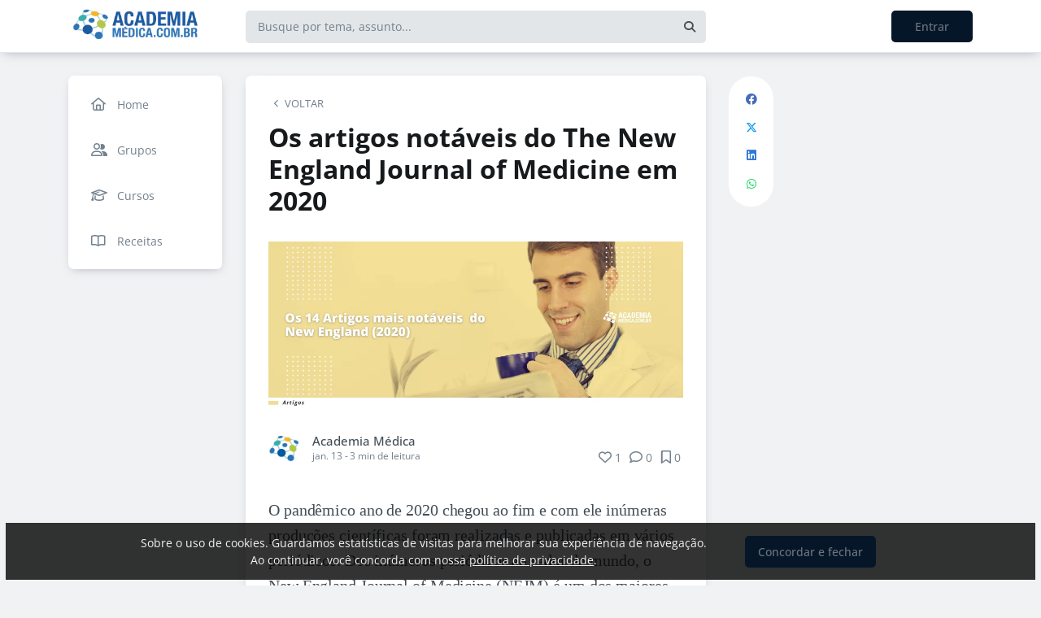

--- FILE ---
content_type: text/html; charset=UTF-8
request_url: https://academiamedica.com.br/blog/os-artigos-notaveis-do-the-new-england-journal-of-medicine-em
body_size: 14362
content:
<!DOCTYPE html><html class="light" lang="pt"><head><meta charSet="utf-8"/><meta name="viewport" content="width=device-width, initial-scale=1, user-scalable=0"/><meta name="mobile-web-app-capable" content="yes"/><meta name="fragment" content="!"/><title>Os artigos notáveis do The New England Journal of Medicine em 2020 - Academia Médica</title><meta itemProp="image" content="https://58b04f5940c1474e557e363a.redesign.static-01.com/f/images/c8a9caa87bb318ae1224b90e74a2c8b87979f47b.png"/><meta name="description" content="O pandêmico ano de 2020 chegou ao fim e com ele inúmeras produções científicas foram realizadas e publicadas em vários periódicos. Dos inúmeros periódicos ao redor do mundo, o New"/><link rel="canonical" href="https://academiamedica.com.br/blog/os-artigos-notaveis-do-the-new-england-journal-of-medicine-em"/><link rel="shortcut icon" type="image/png" href="//58b04f5940c1474e557e363a.redesign.static-01.com/images/565646d21306f96ed2e33d2a8765030ee35267c3.png"/><style>html body, html.light body, html.dark body {
        --header_color: #ffffff !important;
        --header_color_font: #a0a0a0 !important;
        --primary_color: #061629 !important;
        --secondary_color: #6b7580 !important;
          }</style><meta name="next-head-count" content="10"/><base href="/"/><link rel="preconnect" href="https://fonts.gstatic.com/" crossorigin="anonymous"/><link rel="preload" href="/_next/static/css/2a540dff8a4f0042.css" as="style"/><link rel="stylesheet" href="/_next/static/css/2a540dff8a4f0042.css" data-n-g=""/><link rel="preload" href="/_next/static/css/f5061228357fab1b.css" as="style"/><link rel="stylesheet" href="/_next/static/css/f5061228357fab1b.css" data-n-p=""/><noscript data-n-css=""></noscript><script defer="" nomodule="" src="/_next/static/chunks/polyfills-c67a75d1b6f99dc8.js"></script><script src="/_next/static/chunks/webpack-ee7e63bc15b31913.js" defer=""></script><script src="/_next/static/chunks/framework-3b5a00d5d7e8d93b.js" defer=""></script><script src="/_next/static/chunks/main-f0a949ae979d2bdf.js" defer=""></script><script src="/_next/static/chunks/pages/_app-776e9ac6fd859723.js" defer=""></script><script src="/_next/static/chunks/793-7baeab1c60890651.js" defer=""></script><script src="/_next/static/chunks/pages/%5B%5B...slug%5D%5D-4e9eea0bbabb0151.js" defer=""></script><script src="/_next/static/lLNyDBfvnG1XWBJ-kc1_8/_buildManifest.js" defer=""></script><script src="/_next/static/lLNyDBfvnG1XWBJ-kc1_8/_ssgManifest.js" defer=""></script></head><body class="scrollbar"><div id="__next"><div id="default-layout"><header class="box-shadow header_layout_header-component__b0_r8" id="main-header"><div class="header_layout_wrapper-main-header__5BJiT container"><div class="header_layout_wrapper-brand-logo__IuX7H header_layout_desktop__0aXFy"><a class="header_layout_brand-logo__SEc7w left" href="/"><img src="https://58b04f5940c1474e557e363a.redesign.static-01.com/m/images/d360b4bae6fd8f4d5fa6ac571cd4d8b63553d7a9.png" alt="Academia Médica" class="img-fluid" width="165" height="45"/></a></div><div class="header_layout_wrapper-brand-logo__IuX7H header_layout_mobile__MSJOw"><a class="header_layout_brand-logo__SEc7w left" href="/"><img src="https://58b04f5940c1474e557e363a.redesign.static-01.com/m/images/78493f8e8498c6f5973f05ad9fe99972930f0bad.png" alt="Academia Médica" class="img-fluid" width="165" height="45"/></a></div><div class="header_layout_wrapper-search__WpYxZ"><div class="input-sq_component_wrapper-all-inside-input__P9g4E"><div class="no-padding wrapper-input input-sq_component_wrapper-input-squid__JqonN"><input class="col input input-sq_component_borderless__qOloN" style="background-color:transparent" id="search-text" type="text" name="search-text" placeholder="Busque por tema, assunto..." autoComplete="off" value=""/></div></div><div class="header_layout_icon__9LO17"><span><i class="header_layout_svg-inline-fa__ygwXp fa-search fa-solid"></i></span></div><div class="header_layout_search-itens__JnLkQ "><div class="container header_layout_container__5rgYJ"><div class="box header_layout_box___RRU2"><h6>Você procura por</h6><ul><li><i class="header_layout_svg-inline-fa__ygwXp fa-edit fa-solid"></i><span><strong> </strong>em<!-- --> <!-- -->Publicações</span><i class="header_layout_svg-inline-fa__ygwXp fa-chevron-right fa-regular"></i></li><li><i class="header_layout_svg-inline-fa__ygwXp fa-user fa-solid"></i><span><strong> </strong>em<!-- --> <!-- -->Grupos</span><i class="header_layout_svg-inline-fa__ygwXp fa-chevron-right fa-regular"></i></li><li><i class="header_layout_svg-inline-fa__ygwXp fa-user-friends fa-solid"></i><span><strong> </strong>em<!-- --> <!-- -->Usuários</span><i class="header_layout_svg-inline-fa__ygwXp fa-chevron-right fa-regular"></i></li></ul></div></div></div></div><div class="header_layout_wrapper-profile__Onz4M text-right"><div class="loader  " role="status" style="border-color:var(--primary_color)"><span class="visually-hidden">loading</span></div></div></div></header><div class="wrapper-center container size-4 "><aside class="menu-desktop scrollbar close-menu box size-4"><nav><ul><li><a href="/"><i class="fa-regular fa-home"></i><span> <!-- -->Home</span></a></li><li><a href="/groups/list"><i class="fa-regular fa-user-friends"></i><span> <!-- -->Grupos</span></a></li><li><a href="/courses"><i class="fa-regular fa-graduation-cap"></i><span> <!-- -->Cursos</span></a></li><li><a href="/groups/recipes"><i class="fa-regular fa-book-open"></i><span> <!-- -->Receitas</span></a></li></ul></nav></aside><main class="closed-menu"><nav class="navigation-mobile "><ul class="container"><li><a href="/"><i class="fa-regular fa-home"></i>Home<i class="arrow fa-chevron-right fa-solid"></i></a></li><li><a href="/groups/list"><i class="fa-regular fa-user-friends"></i>Grupos<i class="arrow fa-chevron-right fa-solid"></i></a></li><li><a href="/courses"><i class="fa-regular fa-graduation-cap"></i>Cursos<i class="arrow fa-chevron-right fa-solid"></i></a></li><li><a href="/groups/recipes"><i class="fa-regular fa-book-open"></i>Receitas<i class="arrow fa-chevron-right fa-solid"></i></a></li></ul></nav><input type="hidden" id="project-id" name="project-id" value="58b04f5940c1474e557e363a"/><div itemscope="" itemType="https://schema.org/NewsArticle" class="article_component_article-read__fyTsZ  container-app"><meta itemscope="" itemProp="mainEntityOfPage" itemType="https://schema.org/WebPage" itemID="58b04f5940c1474e557e363a"/><meta itemType="https://schema.org/Organization" content="{{ project?.title }}" itemscope="" itemProp="publisher"/><meta name="author" content="Academia Médica"/><div><article class="article_component_article-component__5O8Cl"><div class="article_component_section__ELvOe box "><header class="article_component_article-header__iNiHw"><div class="article_component_report__ZUhOB"><span><i class="fa-solid fa-chevron-left fa-xs"></i><span>VOLTAR</span></span></div><h1 class="article_component_article-title__FOctI" itemProp="headline" id="titlePoint">Os artigos notáveis do The New England Journal of Medicine em 2020</h1><div class="article_component_image-cover__WnfJB"><figure><img itemProp="image" itemscope="" itemType="https://schema.org/ImageObject" src="https://58b04f5940c1474e557e363a.redesign.static-01.com/l/images/b7ecc7d0a60b23466423cb45d11da65eaf8807fe.png" alt="Os artigos notáveis do The New England Journal of Medicine em 2020"/></figure></div><div class="article_component_author-flex__BjCHT"><div class="article_component_author__1jVvm" id="author-tag" data-author="593f4e8f11eebc073efd4a19"><a class="article_component_author-image__CJ8vE" href="/@academiamedica"><figure><img class="img-fluid rounded" alt="Academia Médica" src="https://users.redesign.static-01.com/593f4e8f11eebc073efd4a19/s/images/05316f933ca189a726766a0c98d0113c620ff731.png"/></figure></a><span class="article_component_author-text__2VsRu"><a itemProp="author" class="author-name" href="/@academiamedica">Academia Médica</a><span class="article_component_info__AIAf7 text-capitalize">jan. 13<!-- --> <!-- --> - <span class="d-inline-block text-lowercase">3<!-- --> min<!-- --> <!-- -->de leitura</span></span></span><div class="article_component_left-10__P3ZpE"></div></div><div id="article-interactions" class="article-interactions_component_article-interactions__e2j4P"><span class="
                      
                      article-interactions_component_tooltip-interactions__GoK8E
                      "><i class="icon-tip fa-heart fa-regular" data-tooltip-html="" data-tooltip-id="like-article-interactions" style="font-size:16px" data-tooltip-variant="light"></i>0</span><span class="article-interactions_component_tooltip-interactions__GoK8E"><i class="icon-tip fa-comment fa-regular" data-tooltip-html="" data-tooltip-id="comment-article-interactions" style="font-size:16px" data-tooltip-variant="light"></i>0</span><span class="
                      
                      article-interactions_component_tooltip-interactions__GoK8E"><i class="icon-tip fa-bookmark fa-regular" data-tooltip-html="" data-tooltip-id="bookmark-article-interactions" style="font-size:16px" data-tooltip-variant="light"></i>0</span></div></div></header><div itemProp="articleBody" class="article_component_content__yKbH6 article"><p>O pandêmico ano de 2020 chegou ao fim e com ele inúmeras produções científicas foram realizadas e publicadas em vários periódicos. Dos inúmeros periódicos ao redor do mundo, o New England Journal of Medicine (NEJM) é um dos maiores do mundo e nele é publicado a maioria das pesquisas de grande impacto da área médica. Ciente de seu impacto e influência, o periódico selecionou os 14 artigos notáveis de 2020 segundo eles mesmos.</p><p>Três trials impressionaram por seu potencial de mudança na prática clínica. O primeiro, publicado online no final de janeiro, relatava a dinâmica da transmissão em Wuhan e demonstrava, mesmo nos primeiros momentos, a transmissão de pessoa para pessoa. Outro, o estudo RECOVERY, relatou sobre dexametasona em pacientes hospitalizados com Covid-19. Em RECOVERY, aprendemos que há um benefício claro no tratamento com dexametasona e que pode diminuir a taxa de mortalidade nessa população muito doente. O último, publicado em dezembro, relata uma vacina de mRNA que parece nos dar uma saída do que foi um desastre global.</p><p>Outros artigos do NEJM também surgiram como mudança na prática clínica. A coleção inclui estudos de câncer de mama e câncer de próstata, insuficiência cardíaca e fibrilação atrial. Todos os estudos da coleção impactaram a prática da medicina.</p><h3>Confira a lista dos artigos:</h3><ul><li><a target="_blank" href="https://www.nejm.org/doi/full/10.1056/NEJMoa1914609">Tucatinib, Trastuzumab, and Capecitabine for HER2-Positive Metastatic Breast Cancer</a></li><li><a target="_blank" href="https://www.nejm.org/doi/full/10.1056/NEJMoa1901814">Treatment of Highly Drug-Resistant Pulmonary Tuberculosis</a></li><li><a target="_blank" href="https://www.nejm.org/doi/full/10.1056/NEJMoa1903297">Conservative Oxygen Therapy during Mechanical Ventilation in the ICU</a></li><li><a target="_blank" href="https://www.nejm.org/doi/full/10.1056/NEJMoa2001316">Early Transmission Dynamics in Wuhan, China, of Novel Coronavirus–Infected Pneumonia</a></li><li><a target="_blank" href="https://www.nejm.org/doi/full/10.1056/NEJMoa1915922">Initial Invasive or Conservative Strategy for Stable Coronary Disease</a></li><li><a target="_blank" href="https://www.nejm.org/doi/full/10.1056/NEJMoa1912387">Two Phase 3 Trials of Inclisiran in Patients with Elevated LDL Cholesterol</a></li><li><a target="_blank" href="https://www.nejm.org/doi/full/10.1056/NEJMoa2004325">Oral Relugolix for Androgen-Deprivation Therapy in Advanced Prostate Cancer</a></li><li><a target="_blank" href="https://www.nejm.org/doi/full/10.1056/NEJMoa1913147">Phase 3 Trial of RNAi Therapeutic Givosiran for Acute Intermittent Porphyria</a></li><li><a target="_blank" href="https://www.nejm.org/doi/full/10.1056/NEJMoa2021436">Dexamethasone in Hospitalized Patients with Covid-19 — Preliminary Report</a></li><li><a target="_blank" href="https://www.nejm.org/doi/full/10.1056/NEJMoa2005653">Efficacy of Selpercatinib in RET Fusion–Positive Non–Small-Cell Lung Cancer</a></li><li><a target="_blank" href="https://www.nejm.org/doi/full/10.1056/NEJMoa2019422">Early Rhythm-Control Therapy in Patients with Atrial Fibrillation</a></li><li><a target="_blank" href="https://www.nejm.org/doi/full/10.1056/NEJMoa2022190">Cardiovascular and Renal Outcomes with Empagliflozin in Heart Failure</a></li><li><a target="_blank" href="https://www.nejm.org/doi/10.1056/NEJMoa2034577">Safety and Efficacy of the BNT162b2 mRNA Covid-19 Vaccine</a></li><li><a target="_blank" href="https://www.nejm.org/doi/full/10.1056/NEJMoa2035389">Efficacy and Safety of the mRNA-1273 SARS-CoV-2 Vaccine</a></li></ul><p>Essa coleção é gratuita e pode ser acessada por todos. Clique <a target="_blank" href="https://www.nejm.org/nejm-special?emp=marcom&amp;utm_source=nejmlist&amp;utm_medium=email&amp;utm_campaign=na20&amp;cid=DM106330_Notable_Articles_Engaged&amp;bid=332282091">neste link</a> e baixe sua cópia.</p><p> </p><hr /><p><strong>Quer escrever?</strong></p><p><strong>Publique seu artigo na Academia Médica e faça parte de uma comunidade crescente de mais de 210 mil médicos, acadêmicos, pesquisadores e profissionais da saúde. Clique no botão "<a href="https://academiamedica.com.br/write.app#!/post?user=593f4e8f11eebc073efd4a19">NOVO POST</a>" no alto da página!</strong></p><hr /><p> </p><p>Texto elaborado por <a href="https://academiamedica.com.br/@arthurcastro">Diego Arthur Castro Cabral</a>.</p></div><ul class="tag-list_tags-list__thnqD"><li class=""><a rel="noopener" href="/medicina/t">#medicina</a></li><li class=""><a rel="noopener" href="/artigo/t">#artigo</a></li><li class=""><a rel="noopener" href="/nejm/t">#nejm</a></li><li class=""><a rel="noopener" href="/pandemia/t">#pandemia</a></li><li class=""><a rel="noopener" href="/2020/t">#2020</a></li></ul><hr/><div class="article-author-block_component_author-profile__uBQJl"><a class="article-author-block_component_author-image__eWL8l"><figure><img class="img-fluid rounded" alt="Academia Médica" src="https://users.redesign.static-01.com/593f4e8f11eebc073efd4a19/s/images/05316f933ca189a726766a0c98d0113c620ff731.png"/></figure></a><div class="article-author-block_component_author-text__foqve"><div class="article-author-block_component_author-name-container__sOQKm"><a itemProp="author" class="author-name" href="/@academiamedica">Academia Médica</a></div><p class="article-author-block_component_info__d2jFy">Redação, Academia Medica</p></div></div><span id="read-tag"></span><div class="article_component_report__ZUhOB"><span class="cursor-pointer"><i class="fa-triangle-exclamation fa-regular"></i>Denunciar publicação</span></div></div><div class="article_component_content__yKbH6 article"></div></article><div class="box"><div class="article_component_interactions__e1jxv"><div class="grouped-user-avatar_component_images__ntZ5B" id="grouped-user-avatar"><ul class=" "></ul><span class="grouped-user-avatar_component_count-info__uld8L"></span></div><div id="article-interactions" class="article-interactions_component_article-interactions__e2j4P"><span class="
                      
                      article-interactions_component_tooltip-interactions__GoK8E
                      "><i class="icon-tip fa-heart fa-regular" data-tooltip-html="" data-tooltip-id="like-article-interactions" style="font-size:16px" data-tooltip-variant="light"></i>0</span><span class="article-interactions_component_tooltip-interactions__GoK8E"><i class="icon-tip fa-comment fa-regular" data-tooltip-html="" data-tooltip-id="comment-article-interactions" style="font-size:16px" data-tooltip-variant="light"></i>0</span><span class="
                      
                      article-interactions_component_tooltip-interactions__GoK8E"><i class="icon-tip fa-bookmark fa-regular" data-tooltip-html="" data-tooltip-id="bookmark-article-interactions" style="font-size:16px" data-tooltip-variant="light"></i>0</span></div></div></div><div class="article_component_article-2-you__2DKf6 box"><p class="article_component_title-2-you__gNxzt">Indicados para você</p><hr/></div></div><aside><div class="menu-share_component_share__GNg4v"><div class="menu-share_component_share-list__Uhv_x"><ul><li title="facebook"><i class="facebook menu-share_component_svg-inline-fa__JiBk7 fa-facebook fa-brands"></i></li><li title="twitter"><i class="twitter menu-share_component_svg-inline-fa__JiBk7 fa-x-twitter fa-brands"></i></li><li title="linkedin"><i class="linkedin menu-share_component_svg-inline-fa__JiBk7 fa-linkedin fa-brands"></i></li><li title="whatsapp"><i class="whatsapp menu-share_component_svg-inline-fa__JiBk7 fa-whatsapp fa-brands"></i></li></ul></div></div></aside></div><div class="modal align-items-center  article-report_component_modal-report__eb1SG modal_component_modal-over__S4MsC modal-number-0" tabindex="0" id="random-id-0" style="display:none;background-color:#00000080;max-height:0"><div class="modal-dialog modal-lg  "><div class="modal-content scrollbar"><div class="modal-header "><h6 class="article-report_component_report-header__RG55A">Denunciar conteúdo impróprio</h6><button type="button" class="button-close modal_component_modal-exit__BOEMp"><i class="fa-times fa-regular"></i></button></div><div class="modal-body scrollbar"><div class="article-report_component_report-body__MtIbg"><h5>Por favor, preencha as informações a seguir para recebermos a sua notificação</h5><div class="input-sq_component_wrapper-all-inside-input__P9g4E"><div class="no-padding wrapper-input input-sq_component_wrapper-input-squid__JqonN"><input class="col input " id="report-name" type="text" name="report-name" placeholder="Nome" autoComplete="off" value=""/></div></div><div class="input-sq_component_wrapper-all-inside-input__P9g4E"><div class="no-padding wrapper-input input-sq_component_wrapper-input-squid__JqonN"><input class="col input " id="report-email" type="email" name="report-email" placeholder="E-mail" autoComplete="off" value=""/></div></div><h6>Por que este conteúdo é impróprio?</h6><div class="article-report_component_report-opt__Kv0TH"><div class="display-flex"><div class="selector "><div class="wrapper-selectors selector_component_wrapper-selectors__NE_6d  "><input id="report-article-opt0" name="report-article-opt0" type="radio" value=""/><label for="report-article-opt0" class="checkbox radio   "></label><label class="label " for="report-article-opt0" style="font-size:1rem">Conteúdo difamatório: o conteúdo é ofensivo</label></div><div class="selector_component_box-validation__CEw_B show"></div></div></div><div class="display-flex"><div class="selector "><div class="wrapper-selectors selector_component_wrapper-selectors__NE_6d  "><input id="report-article-opt1" name="report-article-opt1" type="radio" value=""/><label for="report-article-opt1" class="checkbox radio   "></label><label class="label " for="report-article-opt1" style="font-size:1rem">Plágio: este conteúdo infringe princípios de direito autoral</label></div><div class="selector_component_box-validation__CEw_B show"></div></div></div><div class="display-flex"><div class="selector "><div class="wrapper-selectors selector_component_wrapper-selectors__NE_6d  "><input id="report-article-opt2" name="report-article-opt2" type="radio" value=""/><label for="report-article-opt2" class="checkbox radio   "></label><label class="label " for="report-article-opt2" style="font-size:1rem">Comercial: este conteúdo é puramente comercial e não agrega em conhecimento aos nossos leitores</label></div><div class="selector_component_box-validation__CEw_B show"></div></div></div><div class="article-report_component_report-opt-other__7dpoV"><div class="display-flex"><div class="selector "><div class="wrapper-selectors selector_component_wrapper-selectors__NE_6d  "><input id="report-article-opt3" name="report-article-opt3" type="radio" value=""/><label for="report-article-opt3" class="checkbox radio   "></label><label class="label " for="report-article-opt3" style="font-size:1rem">Outros:</label></div><div class="selector_component_box-validation__CEw_B show"></div></div></div></div></div><div class="row"><div class="input-sq_component_wrapper-all-inside-input__P9g4E"><label for="report-obs" class="label ">Observações (opcional):</label><div class="no-padding wrapper-input input-sq_component_wrapper-input-squid__JqonN"><input class="col input " id="report-obs" type="text" name="report-obs" placeholder="Caso queira detalhar um pouco mais o que encontrou" autoComplete="off" value=""/></div></div></div></div></div><div class="modal-footer"><div class="article-report_component_report-footer__LV_ql "><button type="button" class="button button-transparent button-sm  " id="" style="background-color:transparent;border-color:transparent;color:var(--primary_color)">Fechar</button><div data-tooltip-id="article-report-send" data-tooltip-html=""><button type="button" class="button button-var(--primary_color) button-sm disabled  " id="" style="background-color:var(--primary_color);border-color:var(--primary_color);color:var(--secondary_color)" disabled="">Denunciar conteúdo</button></div></div></div></div></div></div><div class="modal align-items-center   modal_component_modal-over__S4MsC modal-number-0" tabindex="0" id="random-id-0" style="display:none;background-color:#00000080;max-height:0"><div class="modal-dialog modal-md  "><div class="modal-content scrollbar"><div class="modal-header "><h6 class="no-margin"><i class="mx-2 yellow fa-triangle-exclamation fa-regular"></i>Ops! Algo deu errado...</h6><button type="button" class="button-close modal_component_modal-exit__BOEMp"><i class="fa-times fa-regular"></i></button></div><div class="modal-body scrollbar"><div>Ocorreu um erro! Tente novamente mais tarde.</div></div><div class="modal-footer"><div></div></div></div></div></div><footer class="footer-center_component_footer-center__ALPJL"><div><h6 itemProp="name">Academia Médica</h6></div><ul></ul><p class="mb-3">Verifique a <a href='https://app.squidit.com.br/contract/policyprivate' target='_blank' rel='noopener'>Política de Privacidade</a></p></footer></main></div><nav class="menu-mobile_component_menu-mobile__sIZRJ"><ul class="menu-mobile_component_menu-fixed__IIXht
                    menu-mobile_component_user-cant-post__7dktm
                    
                    
      "><li title="Página inicial" class=""><a title="Página inicial" href="/"><i class="fa-home-lg-alt fa-regular"></i></a></li><li title="Buscar" class=""><a title="Buscar" href="/search"><i class="fa-search fa-regular"></i></a></li><li title="Menu" class=""><i class="fa-bars fa-regular"></i><div class="menu-mobile_component_loader__A9qkx"><div class="loader  " role="status" style="border-color:var(--primary_color)"><span class="visually-hidden">loading</span></div></div></li></ul></nav></div></div><script id="__NEXT_DATA__" type="application/json">{"props":{"pageProps":{"article":{"id":"5ff9c19749db392b9d560fd9","created":"2021-01-09T14:45:43.000Z","updated":"2021-01-13T23:05:00.505Z","statuses":{"approval_status":"approved","publish_status":"published","visibility_status":"public","has_pending_changes":false,"is_pinned":false,"is_paywall_disabled":false,"scheduled_date":"2021-01-13T23:00:00.898Z","rejection_reason":null,"created_on":"2026-02-01T20:20:18.007Z","updated_on":null},"author":{"id":"593f4e8f11eebc073efd4a19","name":"Academia Médica","slug":"academiamedica","bio":"Página da redação da Academia Médica para divulgar atualizações pertinentes aos médicos, acadêmicos de medicina e profissionais de saúde.","job":"Redação","company":"Academia Medica","image":"https://users.redesign.static-01.com/593f4e8f11eebc073efd4a19/s/images/05316f933ca189a726766a0c98d0113c620ff731.png","badges":[]},"metadata":{"location":"home","location_slug":"blog","content_type":"post","publish_date":"2021-01-13T23:05:00.505Z","likes_count":1,"comments_count":0,"bookmarks_count":0,"shares_count":0,"score":"2021-01-14T00:05:00.505Z","sharing_title":"Os artigos notáveis do The New England Journal of Medicine em 2020","sharing_description":null,"sharing_image":"https://58b04f5940c1474e557e363a.redesign.static-01.com/f/images/c8a9caa87bb318ae1224b90e74a2c8b87979f47b.png","author_user_id":"593f4e8f11eebc073efd4a19","moderator_user_id":"5a7894265c4afe7ffa373971","original_author_user_id":null,"project_id":"58b04f5940c1474e557e363a","course_id":null,"course_module_id":null,"group_id":null,"version":1,"pagetopic":null,"created_on":"2026-02-01T20:20:18.007Z","updated_on":null,"tags":[{"id":"5936cb14a0df0168491e5e36","title":"medicina","slug":"medicina","fixed":0,"app_id":"56e066bd9cbb047348354ea6","account_id":"58b04e55e9dd6944b5ee4daf","project_id":"58b04f5940c1474e557e363a"},{"id":"593f534711eebc073efd4c2a","title":"artigo","slug":"artigo","fixed":0,"app_id":"56e066bd9cbb047348354ea6","account_id":"58b04e55e9dd6944b5ee4daf","project_id":"58b04f5940c1474e557e363a"},{"id":"593f57a511eebc073efd54ad","title":"nejm","slug":"nejm","fixed":0,"app_id":"56e066bd9cbb047348354ea6","account_id":"58b04e55e9dd6944b5ee4daf","project_id":"58b04f5940c1474e557e363a"},{"id":"593f5bd511eebc073efd591b","title":"pandemia","slug":"pandemia","fixed":0,"app_id":"56e066bd9cbb047348354ea6","account_id":"58b04e55e9dd6944b5ee4daf","project_id":"58b04f5940c1474e557e363a"},{"id":"5f7b48d749aa0e57826d5ad7","title":"2020","slug":"2020","project_id":"58b04f5940c1474e557e363a"}]},"content":{"title":"Os artigos notáveis do The New England Journal of Medicine em 2020","slug":"os-artigos-notaveis-do-the-new-england-journal-of-medicine-em","cover_image_alt_text":null,"headline":"O pandêmico ano de 2020 chegou ao fim e com ele inúmeras produções científicas foram realizadas e publicadas em vários periódicos. Dos inúmeros periódicos ao redor do mundo, o New","preview_content":null,"main_content":"\u003cp\u003eO pandêmico ano de 2020 chegou ao fim e com ele inúmeras produções científicas foram realizadas e publicadas em vários periódicos. Dos inúmeros periódicos ao redor do mundo, o New England Journal of Medicine (NEJM) é um dos maiores do mundo e nele é publicado a maioria das pesquisas de grande impacto da área médica. Ciente de seu impacto e influência, o periódico selecionou os 14 artigos notáveis de 2020 segundo eles mesmos.\u003c/p\u003e\u003cp\u003eTrês trials impressionaram por seu potencial de mudança na prática clínica. O primeiro, publicado online no final de janeiro, relatava a dinâmica da transmissão em Wuhan e demonstrava, mesmo nos primeiros momentos, a transmissão de pessoa para pessoa. Outro, o estudo RECOVERY, relatou sobre dexametasona em pacientes hospitalizados com Covid-19. Em RECOVERY, aprendemos que há um benefício claro no tratamento com dexametasona e que pode diminuir a taxa de mortalidade nessa população muito doente. O último, publicado em dezembro, relata uma vacina de mRNA que parece nos dar uma saída do que foi um desastre global.\u003c/p\u003e\u003cp\u003eOutros artigos do NEJM também surgiram como mudança na prática clínica. A coleção inclui estudos de câncer de mama e câncer de próstata, insuficiência cardíaca e fibrilação atrial. Todos os estudos da coleção impactaram a prática da medicina.\u003c/p\u003e\u003ch3\u003eConfira a lista dos artigos:\u003c/h3\u003e\u003cul\u003e\u003cli\u003e\u003ca target=\"_blank\" href=\"https://www.nejm.org/doi/full/10.1056/NEJMoa1914609\"\u003eTucatinib, Trastuzumab, and Capecitabine for HER2-Positive Metastatic Breast Cancer\u003c/a\u003e\u003c/li\u003e\u003cli\u003e\u003ca target=\"_blank\" href=\"https://www.nejm.org/doi/full/10.1056/NEJMoa1901814\"\u003eTreatment of Highly Drug-Resistant Pulmonary Tuberculosis\u003c/a\u003e\u003c/li\u003e\u003cli\u003e\u003ca target=\"_blank\" href=\"https://www.nejm.org/doi/full/10.1056/NEJMoa1903297\"\u003eConservative Oxygen Therapy during Mechanical Ventilation in the ICU\u003c/a\u003e\u003c/li\u003e\u003cli\u003e\u003ca target=\"_blank\" href=\"https://www.nejm.org/doi/full/10.1056/NEJMoa2001316\"\u003eEarly Transmission Dynamics in Wuhan, China, of Novel Coronavirus–Infected Pneumonia\u003c/a\u003e\u003c/li\u003e\u003cli\u003e\u003ca target=\"_blank\" href=\"https://www.nejm.org/doi/full/10.1056/NEJMoa1915922\"\u003eInitial Invasive or Conservative Strategy for Stable Coronary Disease\u003c/a\u003e\u003c/li\u003e\u003cli\u003e\u003ca target=\"_blank\" href=\"https://www.nejm.org/doi/full/10.1056/NEJMoa1912387\"\u003eTwo Phase 3 Trials of Inclisiran in Patients with Elevated LDL Cholesterol\u003c/a\u003e\u003c/li\u003e\u003cli\u003e\u003ca target=\"_blank\" href=\"https://www.nejm.org/doi/full/10.1056/NEJMoa2004325\"\u003eOral Relugolix for Androgen-Deprivation Therapy in Advanced Prostate Cancer\u003c/a\u003e\u003c/li\u003e\u003cli\u003e\u003ca target=\"_blank\" href=\"https://www.nejm.org/doi/full/10.1056/NEJMoa1913147\"\u003ePhase 3 Trial of RNAi Therapeutic Givosiran for Acute Intermittent Porphyria\u003c/a\u003e\u003c/li\u003e\u003cli\u003e\u003ca target=\"_blank\" href=\"https://www.nejm.org/doi/full/10.1056/NEJMoa2021436\"\u003eDexamethasone in Hospitalized Patients with Covid-19 — Preliminary Report\u003c/a\u003e\u003c/li\u003e\u003cli\u003e\u003ca target=\"_blank\" href=\"https://www.nejm.org/doi/full/10.1056/NEJMoa2005653\"\u003eEfficacy of Selpercatinib in RET Fusion–Positive Non–Small-Cell Lung Cancer\u003c/a\u003e\u003c/li\u003e\u003cli\u003e\u003ca target=\"_blank\" href=\"https://www.nejm.org/doi/full/10.1056/NEJMoa2019422\"\u003eEarly Rhythm-Control Therapy in Patients with Atrial Fibrillation\u003c/a\u003e\u003c/li\u003e\u003cli\u003e\u003ca target=\"_blank\" href=\"https://www.nejm.org/doi/full/10.1056/NEJMoa2022190\"\u003eCardiovascular and Renal Outcomes with Empagliflozin in Heart Failure\u003c/a\u003e\u003c/li\u003e\u003cli\u003e\u003ca target=\"_blank\" href=\"https://www.nejm.org/doi/10.1056/NEJMoa2034577\"\u003eSafety and Efficacy of the BNT162b2 mRNA Covid-19 Vaccine\u003c/a\u003e\u003c/li\u003e\u003cli\u003e\u003ca target=\"_blank\" href=\"https://www.nejm.org/doi/full/10.1056/NEJMoa2035389\"\u003eEfficacy and Safety of the mRNA-1273 SARS-CoV-2 Vaccine\u003c/a\u003e\u003c/li\u003e\u003c/ul\u003e\u003cp\u003eEssa coleção é gratuita e pode ser acessada por todos. Clique \u003ca target=\"_blank\" href=\"https://www.nejm.org/nejm-special?emp=marcom\u0026amp;utm_source=nejmlist\u0026amp;utm_medium=email\u0026amp;utm_campaign=na20\u0026amp;cid=DM106330_Notable_Articles_Engaged\u0026amp;bid=332282091\"\u003eneste link\u003c/a\u003e e baixe sua cópia.\u003c/p\u003e\u003cp\u003e \u003c/p\u003e\u003chr /\u003e\u003cp\u003e\u003cstrong\u003eQuer escrever?\u003c/strong\u003e\u003c/p\u003e\u003cp\u003e\u003cstrong\u003ePublique seu artigo na Academia Médica e faça parte de uma comunidade crescente de mais de 210 mil médicos, acadêmicos, pesquisadores e profissionais da saúde. Clique no botão \"\u003ca href=\"https://academiamedica.com.br/write.app#!/post?user=593f4e8f11eebc073efd4a19\"\u003eNOVO POST\u003c/a\u003e\" no alto da página!\u003c/strong\u003e\u003c/p\u003e\u003chr /\u003e\u003cp\u003e \u003c/p\u003e\u003cp\u003eTexto elaborado por \u003ca href=\"https://academiamedica.com.br/@arthurcastro\"\u003eDiego Arthur Castro Cabral\u003c/a\u003e.\u003c/p\u003e","word_count":380,"list_items":[],"recipe":{"portions":"","total_time":"","description":"","image_one_one":null,"image_sixteen_nine":null,"stages":[],"ingredients":[],"created_on":"2026-02-01T20:20:18.007Z","updated_on":null},"external_link":null,"created_on":"2026-02-01T20:20:18.007Z","updated_on":null,"read_time":3,"cover_image":"https://58b04f5940c1474e557e363a.redesign.static-01.com/l/images/b7ecc7d0a60b23466423cb45d11da65eaf8807fe.png"},"content_draft":{"title":"Os artigos notáveis do The New England Journal of Medicine em 2020","slug":"os-artigos-notaveis-do-the-new-england-journal-of-medicine-em","cover_image_alt_text":null,"headline":null,"preview_content":null,"main_content":"\u003cp\u003eO pandêmico ano de 2020 chegou ao fim e com ele inúmeras produções científicas foram realizadas e publicadas em vários periódicos. Dos inúmeros periódicos ao redor do mundo, o New England Journal of Medicine (NEJM) é um dos maiores do mundo e nele é publicado a maioria das pesquisas de grande impacto da área médica. Ciente de seu impacto e influência, o periódico selecionou os 14 artigos notáveis de 2020 segundo eles mesmos.\u003c/p\u003e\u003cp\u003eTrês trials impressionaram por seu potencial de mudança na prática clínica. O primeiro, publicado online no final de janeiro, relatava a dinâmica da transmissão em Wuhan e demonstrava, mesmo nos primeiros momentos, a transmissão de pessoa para pessoa. Outro, o estudo RECOVERY, relatou sobre dexametasona em pacientes hospitalizados com Covid-19. Em RECOVERY, aprendemos que há um benefício claro no tratamento com dexametasona e que pode diminuir a taxa de mortalidade nessa população muito doente. O último, publicado em dezembro, relata uma vacina de mRNA que parece nos dar uma saída do que foi um desastre global.\u003c/p\u003e\u003cp\u003eOutros artigos do NEJM também surgiram como mudança na prática clínica. A coleção inclui estudos de câncer de mama e câncer de próstata, insuficiência cardíaca e fibrilação atrial. Todos os estudos da coleção impactaram a prática da medicina.\u003c/p\u003e\u003ch3\u003eConfira a lista dos artigos:\u003c/h3\u003e\u003cul\u003e\u003cli\u003e\u003ca target=\"_blank\" href=\"https://www.nejm.org/doi/full/10.1056/NEJMoa1914609\"\u003eTucatinib, Trastuzumab, and Capecitabine for HER2-Positive Metastatic Breast Cancer\u003c/a\u003e\u003c/li\u003e\u003cli\u003e\u003ca target=\"_blank\" href=\"https://www.nejm.org/doi/full/10.1056/NEJMoa1901814\"\u003eTreatment of Highly Drug-Resistant Pulmonary Tuberculosis\u003c/a\u003e\u003c/li\u003e\u003cli\u003e\u003ca target=\"_blank\" href=\"https://www.nejm.org/doi/full/10.1056/NEJMoa1903297\"\u003eConservative Oxygen Therapy during Mechanical Ventilation in the ICU\u003c/a\u003e\u003c/li\u003e\u003cli\u003e\u003ca target=\"_blank\" href=\"https://www.nejm.org/doi/full/10.1056/NEJMoa2001316\"\u003eEarly Transmission Dynamics in Wuhan, China, of Novel Coronavirus–Infected Pneumonia\u003c/a\u003e\u003c/li\u003e\u003cli\u003e\u003ca target=\"_blank\" href=\"https://www.nejm.org/doi/full/10.1056/NEJMoa1915922\"\u003eInitial Invasive or Conservative Strategy for Stable Coronary Disease\u003c/a\u003e\u003c/li\u003e\u003cli\u003e\u003ca target=\"_blank\" href=\"https://www.nejm.org/doi/full/10.1056/NEJMoa1912387\"\u003eTwo Phase 3 Trials of Inclisiran in Patients with Elevated LDL Cholesterol\u003c/a\u003e\u003c/li\u003e\u003cli\u003e\u003ca target=\"_blank\" href=\"https://www.nejm.org/doi/full/10.1056/NEJMoa2004325\"\u003eOral Relugolix for Androgen-Deprivation Therapy in Advanced Prostate Cancer\u003c/a\u003e\u003c/li\u003e\u003cli\u003e\u003ca target=\"_blank\" href=\"https://www.nejm.org/doi/full/10.1056/NEJMoa1913147\"\u003ePhase 3 Trial of RNAi Therapeutic Givosiran for Acute Intermittent Porphyria\u003c/a\u003e\u003c/li\u003e\u003cli\u003e\u003ca target=\"_blank\" href=\"https://www.nejm.org/doi/full/10.1056/NEJMoa2021436\"\u003eDexamethasone in Hospitalized Patients with Covid-19 — Preliminary Report\u003c/a\u003e\u003c/li\u003e\u003cli\u003e\u003ca target=\"_blank\" href=\"https://www.nejm.org/doi/full/10.1056/NEJMoa2005653\"\u003eEfficacy of Selpercatinib in RET Fusion–Positive Non–Small-Cell Lung Cancer\u003c/a\u003e\u003c/li\u003e\u003cli\u003e\u003ca target=\"_blank\" href=\"https://www.nejm.org/doi/full/10.1056/NEJMoa2019422\"\u003eEarly Rhythm-Control Therapy in Patients with Atrial Fibrillation\u003c/a\u003e\u003c/li\u003e\u003cli\u003e\u003ca target=\"_blank\" href=\"https://www.nejm.org/doi/full/10.1056/NEJMoa2022190\"\u003eCardiovascular and Renal Outcomes with Empagliflozin in Heart Failure\u003c/a\u003e\u003c/li\u003e\u003cli\u003e\u003ca target=\"_blank\" href=\"https://www.nejm.org/doi/10.1056/NEJMoa2034577\"\u003eSafety and Efficacy of the BNT162b2 mRNA Covid-19 Vaccine\u003c/a\u003e\u003c/li\u003e\u003cli\u003e\u003ca target=\"_blank\" href=\"https://www.nejm.org/doi/full/10.1056/NEJMoa2035389\"\u003eEfficacy and Safety of the mRNA-1273 SARS-CoV-2 Vaccine\u003c/a\u003e\u003c/li\u003e\u003c/ul\u003e\u003cp\u003eEssa coleção é gratuita e pode ser acessada por todos. Clique \u003ca target=\"_blank\" href=\"https://www.nejm.org/nejm-special?emp=marcom\u0026amp;utm_source=nejmlist\u0026amp;utm_medium=email\u0026amp;utm_campaign=na20\u0026amp;cid=DM106330_Notable_Articles_Engaged\u0026amp;bid=332282091\"\u003eneste link\u003c/a\u003e e baixe sua cópia.\u003c/p\u003e\u003cp\u003e \u003c/p\u003e\u003chr /\u003e\u003cp\u003e\u003cstrong\u003eQuer escrever?\u003c/strong\u003e\u003c/p\u003e\u003cp\u003e\u003cstrong\u003ePublique seu artigo na Academia Médica e faça parte de uma comunidade crescente de mais de 210 mil médicos, acadêmicos, pesquisadores e profissionais da saúde. Clique no botão \"\u003ca href=\"https://academiamedica.com.br/write.app#!/post?user=593f4e8f11eebc073efd4a19\"\u003eNOVO POST\u003c/a\u003e\" no alto da página!\u003c/strong\u003e\u003c/p\u003e\u003chr /\u003e\u003cp\u003e \u003c/p\u003e\u003cp\u003eTexto elaborado por \u003ca href=\"https://academiamedica.com.br/@arthurcastro\"\u003eDiego Arthur Castro Cabral\u003c/a\u003e.\u003c/p\u003e","word_count":null,"list_items":[],"recipe":{"portions":"","total_time":"","description":"","image_one_one":null,"image_sixteen_nine":null,"stages":[],"ingredients":[],"created_on":"2026-02-01T20:20:18.007Z","updated_on":null},"external_link":null,"created_on":"2026-02-01T20:20:18.007Z","updated_on":null,"read_time":0,"cover_image":"https://58b04f5940c1474e557e363a.redesign.static-01.com/l/images/c8a9caa87bb318ae1224b90e74a2c8b87979f47b.png"}},"config":{"id":"58b04f5940c1474e557e363a","title":"Academia Médica","slug":"academiamedica","main_page_id":"58b6d4585a09d2d60c9bfc58","plan_id":"5e8bf2a083b2752944eec270","plan":{"name":"enterprise","courses_feature_enabled":true,"post_types_feature_enabled":true,"groups_feature_enabled":true,"analytics_feature_enabled":true,"user_list_exportation_feature_enabled":true,"newsletter_feature_enabled":true,"integrations_feature_enabled":true,"own_domain_feature_enabled":true,"personal_assistance_feature_enabled":true,"article_copywriters_for_seo_enabled":true,"dedicated_community_manager_enabled":true,"digital_influencers_activation_enabled":true,"email_support_enabled":true,"events_feature_enabled":true,"forum_page_enabled":true,"media_investment_enabled":true,"posts_feature_enabled":true,"recipe_page_enabled":true,"streaming_feature_enabled":true},"settings":{"language":"pt-br","policies":{"comment_without_approval_role":"USR","community_privacy":0,"content_type":["post","list","raw","link","question","recipe"],"course_creation_role":"ADM","group_creation_role":"EDITOR","login_required":false,"monthly_readings":10,"post_creation_role":"USR","post_without_approval_role":"ADM","signup":1},"nps_settings":{"is_platform_nps_enabled":true,"hide_name_survey_respondents":false},"enabled_experimental_features":[],"enabled_feature_links":[{"name":"recipes","default_group_slug":null},{"name":"groups","default_group_slug":null},{"name":"courses","default_group_slug":null}],"time_zone":"America/Sao_Paulo","saml_metadata_identifier":null,"gamification":false,"stream":{"recording_configuration_arn":null,"bucket":null,"created_on":"2026-02-01T06:20:56.831Z","updated_on":null}},"appearance":{"favicon":"565646d21306f96ed2e33d2a8765030ee35267c3.png","header_color":"#ffffff","header_color_icon":"#a0a0a0","home_template":"home-template-2","logo":"d360b4bae6fd8f4d5fa6ac571cd4d8b63553d7a9.png","logo_mobile":"78493f8e8498c6f5973f05ad9fe99972930f0bad.png","logo_share":"460d65f572f50605a10180116bb9442405748268.png","primary_color":"#061629","secondary_color":"#6b7580","cover_image":"78493f8e8498c6f5973f05ad9fe99972930f0bad.png"},"integrations":{"clarity_token":"jocu2giftj","google_analytics":"UA-31368573-1","google_tag_manager":"GTM-N74ZLD7"},"social_urls":{"blog":null,"website":null,"facebook":"https://www.facebook.com/AcademiaMedica/","tiktok":null,"twitter":"https://twitter.com/academiamedica","instagram":"https://www.instagram.com/academiamedica/","linkedin":"https://www.linkedin.com/company/academia-medica/","youtube":"https://www.youtube.com/user/AcademiaMedica"},"has_privacy_policy":true,"custom_purchase_method":true},"footerLinks":[],"metas":[{"tag":"title","name":null,"itemprop":null,"property":null,"rel":null,"href":null,"content":null,"value":"Os artigos notáveis do The New England Journal of Medicine em 2020 - Academia Médica"},{"tag":"link","name":null,"itemprop":null,"property":null,"rel":"canonical","href":"https://___domain___/blog/os-artigos-notaveis-do-the-new-england-journal-of-medicine-em","content":null,"value":null},{"tag":"meta","name":null,"itemprop":null,"property":"og:locale","rel":null,"href":null,"content":"pt_BR","value":null},{"tag":"meta","name":null,"itemprop":null,"property":"og:type","rel":null,"href":null,"content":"article","value":null},{"tag":"meta","name":null,"itemprop":null,"property":"og:title","rel":null,"href":null,"content":"Os artigos notáveis do The New England Journal of Medicine em 2020","value":null},{"tag":"meta","name":null,"itemprop":null,"property":"og:url","rel":null,"href":null,"content":"https://___domain___/blog/os-artigos-notaveis-do-the-new-england-journal-of-medicine-em","value":null},{"tag":"meta","name":null,"itemprop":null,"property":"og:site_name","rel":null,"href":null,"content":"Academia Médica","value":null},{"tag":"meta","name":null,"itemprop":null,"property":"og:image","rel":null,"href":null,"content":"https://58b04f5940c1474e557e363a.redesign.static-01.com/f/images/c8a9caa87bb318ae1224b90e74a2c8b87979f47b.png","value":null},{"tag":"meta","name":null,"itemprop":null,"property":"og:image:width","rel":null,"href":null,"content":"600","value":null},{"tag":"meta","name":null,"itemprop":null,"property":"og:image:height","rel":null,"href":null,"content":"315","value":null},{"tag":"meta","name":null,"itemprop":"image","property":null,"rel":null,"href":null,"content":"https://58b04f5940c1474e557e363a.redesign.static-01.com/f/images/c8a9caa87bb318ae1224b90e74a2c8b87979f47b.png","value":null},{"tag":"meta","name":null,"itemprop":null,"property":"og:updated_time","rel":null,"href":null,"content":"2026/02/01 20:20:18 +0000","value":null},{"tag":"meta","name":"robots","itemprop":null,"property":null,"rel":null,"href":null,"content":"index, follow","value":null},{"tag":"meta","name":"keywords","itemprop":null,"property":null,"rel":null,"href":null,"content":"medicina, artigo, nejm, pandemia, 2020","value":null},{"tag":"title","name":null,"itemprop":null,"property":null,"rel":null,"href":null,"content":"Os artigos notáveis do The New England Journal of Medicine em 2020","value":null},{"tag":"meta","name":null,"itemprop":null,"property":"og:description","rel":null,"href":null,"content":"O pandêmico ano de 2020 chegou ao fim e com ele inúmeras produções científicas foram realizadas e publicadas em vários periódicos. Dos inúmeros periódicos ao redor do mundo, o New","value":null},{"tag":"meta","name":"description","itemprop":null,"property":null,"rel":null,"href":null,"content":"O pandêmico ano de 2020 chegou ao fim e com ele inúmeras produções científicas foram realizadas e publicadas em vários periódicos. Dos inúmeros periódicos ao redor do mundo, o New","value":null}],"host":"academiamedica.com.br","projectId":"58b04f5940c1474e557e363a","_nextI18Next":{"initialI18nStore":{"pt":{"global":{"access":"Acessar","address":"Endereço","title":"Título","edit":"Editar","loading":"Carregando","signin":"Entrar","save":"Salvar","date":"Data","filter":"Filtro","participateText":"Participe e receba as novidades da área","participate":"Participar","search":"Busque por tema, assunto...","interact":"pessoas interagiram","readTime":"de leitura","readMore":"Leia mais","published":"Publicado","unpublished":"Não publicado","seeMore":"Ver mais","likes":"Curtidas","shares":"Compartilhamentos","views":"Visualizações","favorites":"Favoritos","hide":"Ocultar","posts404":"Nenhuma publicação :(","comments":"Comentários","saves":"Salvos","email":"E-mail","soon":"Em breve","shareSocial":"Compartilhar nas redes sociais","shareOne":"Compartilhar no {{ socialNetwork }}","shareOneTrainings":"Compartilhar no \u003cstrong\u003e{{ socialNetwork }}\u003c/strong\u003e","shareLink":"Copiar \u003cstrong\u003elink do treinamento\u003c/strong\u003e","linkCopied":"Link copiado","notFound":"OPS! Essa página não foi encontrada","notFoundText":"Parece que nada foi encontrado neste local.\u003cbr\u003eEncontre algo interessante para ler em \u003ca href='/'\u003e{{ name }}\u003c/a\u003e","google":"Continue com o Google","facebook":"Continue com o Facebook","linkedin":"Continue com o Linkedin","back":"Voltar","follow":"Seguir","followers":"Seguidores","follows":"Seguindo","unfollow":"Deixar de seguir","publications":"Publicações","loadMore":"Carregar mais","emptyMore":"Não há mais dados disponíveis","participants":"Participantes","authors":"Autores","emptyTags":"Nenhum assunto encontrado","groups":"Grupos","groupsEmpty":"Nenhum grupo encontrado","toConnect":"Conectar","disconnect":"Desconectar","connectWith":"Conectar-se com o {{ social }}","connectMessage":"Jamais iremos publicar no {{ social }} sem a sua permissão","connectedMessage":"Você está conectado ao {{ social }}","privacy":"Politicas de Privacidade","privacyPage":{"title":"Politicas de Privacidade"},"by":"Por","crop":"Cortar","confirm":"Confirmar","cancel":"Cancel","seeProfile":"Ver perfil","copy":"Copiar","copied":"Copiado","cart":"Carrinho","add":"Adicionar","noResult":"Nenhum Resultado","results":"{{ number }} resultados","description":"Descrição","next":"Próximo","formErrors":{"required":"Campo obrigatório","email":"E-mail inválido","url":"Site inválido","date":"Data inválida","phone":"Telefone inválido","regex":"Valor inválido","minLength":"Muito curto"},"successful":{"changed":"Alteração realizada com sucesso"},"or":"Ou","name":"Nome completo","nameAndAddress":"Nome e endereço","CPF":"CPF","phone":"Telefone","warning":"Atenção","defaultLayout":{"menu":{"home":"Home","welcome":"Bem-vindo","content":"Conteúdo","starts":"Comece aqui","publications":"Publicações","moderation":"Moderação","statistics":"Minhas estatísticas","groups":"Grupos","courses":"Cursos","campaigns":"Campanhas","events":"Eventos","qa":"Q\u0026A","jobs":"Jobs","lib":"Biblioteca","about":"Sobre a comunidade","contact":"Contato","financial":"Financeiro","sales":"Vendas","forum":"Fórum","recipes":"Receitas"},"icons":{"home":"Página inicial","search":"Buscar","plus":"Nova publicação","notifications":"Notificações","menu":"Menu"},"searchItens":{"title":"Você procura por","articles":"Publicações","groups":"Grupos","users":"Usuários","in":"em"},"collapse":{"account":"Minha Conta","content":"Conteúdo","members":"Membros"},"userMenu":{"myProfile":"Meu Perfil","publications":"Minhas Publicações","content":"Conteúdo e Moderação","pages":"Páginas","pay":"Squid Pay","statistics":"Minhas Estatísticas","groups":"Grupos","courses":"Cursos","config":"Configurações","profile":"Perfil","purchases":"Minhas Compras","medals":"Minhas Medalhas","logout":"Desconectar","financial":"Dados Financeiros","sales":"Vendas","list":"Listagem de Membros","export":"Exportação","portal":"Configurar","myShopping":"Minhas compras","portalAdmin":"Você é administrador dessa comunidade"},"group":"Grupo","course":"Curso","module":"Módulo"},"footer":{"title":"{{ name }}","about":"Sobre","contact":"Contato","privacy":"Verifique a \u003ca href='https://app.squidit.com.br/contract/policyprivate' target='_blank' rel='noopener'\u003ePolítica de Privacidade\u003c/a\u003e"},"dateAgo":{"year":"ano","month":"mês","months":"meses","week":"semana","day":"dia","hour":"hora","minute":"minuto","second":"segundo","ago":"atrás","justNow":"Agora mesmo"},"article":{"published":"Publicado","scheduled":"Agendado","inApproval":"Para Aprovar","created":"Criado","rejected":"Moderado","hidden":"Oculto","manager":"Gerenciar","draft":"Rascunho não publicado"},"comment":{"published":"Publicado","inApproval":"Para Aprovar","hidden":"Oculto","publish":"Publicar","hide":"Ocultar","approve":"Aprovar","reject":"Rejeitar"},"like":"Curtir","share":"Compartilhar","reply":"Responder","optional":"Opcional","unlike":"Descutir","unsave":"Remover dos favoritos","saved":"Favoritar","delete":"Excluir","saveEditions":"Salvar alterações","unsaved":"Desfavoritar","addSave":"Adicionar aos favoritos","addImage":"Adicionar imagem","onlyImageFiles":"Selecione apenas arquivos de imagem","over15mb":"Somente arquivos menores que 15 mb","max15tags":"Só é possível adicionar 5 tags","min1tags":"Adicione até cinco tags que melhor definem o seu artigo. Utilize vírgulas ou tecle Enter após digitar cada termo.","schedulesYear":"Ano","schedulesMonth":"Mês","schedulesDay":"Dia","schedulesHour":"Hora","schedulesMinute":"Minutos","schedulesError":"A data de agendamento não pode ser inferior a data atual.","btnCancel":"Cancelar","btnOK":"OK","btnConclude":"Concluir","btnSaveChanges":"Salvar alterações","areYouSure":"Você tem certeza?","notEnoughPermission":"O usuário não tem permissão suficiente para executar a ação fornecida.","userFinishRegistration":{"title":"Complete o seu cadastro","almostThere":"Estamos quase lá!","customizeYourAccess":"Customize seu acesso. Estes dados podem ser alterados posteriormente.","completeName":"Nome Completo","userName":"Nome de usuário","email":"E-mail","profileUrl":"Endereço do perfil","cellPhone":"Número de Telefone Celular","saveError":"Erro ao completar o cadastro tente novamente mais tarde","inputErrors":"Foram encontrados erros no preenchimento do formulário","error":{"nameRequired":"Campo nome é obrigatório","emailRequired":"Campo e-mail é obrigatório","userNameRequired":"Campo nome de usuário é obrigatório"}},"userFields":{"display":"Exibir ","community":" na comunidade","confirm":"Confirmar"},"paywall":{"title":"Faça login para continuar lendo","description":"Descubra conteúdos como este e também de vários outros temas na nossa plataforma. Faça seu login e navegue a vontade. Aproveite :)"},"imageCropp":{"titleModalCropp":"Corte personalizado"},"PrivacyEmpty":{"empty":"Não encontramos a Política de Privacidade da comunidade."},"emailVerificationBar":{"confirmYourEmail":"Por favor confirme seu e-mail:","resendEmail":"Reenviar","changeEmail":"Trocar e-mail","resendSuccess":"E-mail enviado com sucesso","resendError":"Erro ao reenviar o e-mail tente novamente mais tarde","changeError":"Erro ao trocar o e-mail tente novamente mais tarde"},"publicationsPage":{"title":"Publicações"},"moderationPage":{"title":"Moderação"},"activitiesMenu":{"title":"Atividades","tabs":{"tags":"Tags","notifications":"Notificações"},"empty":{"tags":"Nenhuma tag","notifications":"Nenhuma notificação"},"myTags":"Minhas Tags"},"favoritesMenu":{"title":"Favoritos","empty":"Nenhum artigo favorito"},"paginationComponent":{"title":"Mostrando até {{ perPage }} itens por página de um total de {{ collectionSize }} itens"},"copyOk":"Copiado","seePublication":"...ver publicação","beFirstInteract":"Seja o primeiro a interagir!","interacted":" interagiu","peopleInteracted":" interagiram","you":"você","and":" e ","here":"aqui","popupCookies":{"text":"Sobre o uso de cookies. Guardamos estatísticas de visitas para melhorar sua experiência de navegação. Ao continuar, você concorda com nossa \u003ca href='https://locaweb.company/politicas/'\u003epolítica de privacidade\u003c/a\u003e.","button":"Concordar e fechar"},"notPermited":"Apenas membros aprovados na comunidade podem acessar os conteúdos.","contactAdmin":"Cadastre-se e tenha acesso aos conteúdos exclusivos.","helloBar":{"communityNewFace":"A comunidade está de cara nova!","knowMore":"Saiba mais"},"welcomeModal":{"welcomeMsg":"Seja bem vindo(a) a sua comunidade!","communityNewFace":"A Comunidade está de cara nova! Uma plataforma em constante evolução.","comeOn":"Vamos lá","news":"Novidade","publish":"Publicações","makePublications":"Faça publicações de forma prática e com mais interações!","toJump":"Pular","next":"Próximo","startNow":"Começar já","groups":"Grupos","moreOrganizedGroups":"Grupos mais organizados e com assuntos de seu interesse!","courses":"Cursos","newStructureCourses":"Nova estrutura, com mais interatividade nas aulas e lives","configurations":"Configurações","configurationEnvironment":"Acesse o ambiente de configuração, no menu, para atualizar a sua comunidade","Doubts":"Dúvidas?","contactSupport":"Entre em contato com o suporte através dos canais","clickHere":"clique aqui"},"reportArticle":{"title":"Denunciar conteúdo impróprio","report":"Denunciar publicação","subtitle":"Por favor, preencha as informações a seguir para recebermos a sua notificação","name":"Nome","email":"E-mail","subtitle2":"Por que este conteúdo é impróprio?","options":["Conteúdo difamatório: o conteúdo é ofensivo","Plágio: este conteúdo infringe princípios de direito autoral","Comercial: este conteúdo é puramente comercial e não agrega em conhecimento aos nossos leitores","Outros:"],"option4Desc":"Descreva o motivo","obs":"Observações (opcional):","obsPlaceholder":"Caso queira detalhar um pouco mais o que encontrou","close":"Fechar","send":"Denunciar conteúdo","tooltip1":"Selecione um dos motivos","tooltip2":"Por favor, informe seu Nome e E-mail","successText":"\u003ch5\u003eAgradecemos pela sua colaboração.\u003c/h5\u003e\u003cbr\u003eNossa equipe avaliará o caso e tomará as medidas necessárias."},"required":"Campo obrigatório","invalidName":"Nome inválido","invalidEmail":"E-mail inválido","invalidPhone":"Telefone inválido","invalidDate":"Data inválida","invalidUrl":"URL inválida","articleRead":{"article":{"groupJoin":"Participe do grupo \u003cstrong\u003e {{ group }} \u003c/strong\u003e e receba novidades todas as semanas.","join":"Participar","2you":"Indicados para você"},"comments":{"comment":{"write":"Escrever um comentário","moderation":"Comentário enviado para moderação"}},"articleLink":{"access":"Acessar"},"articleRecipe":{"portions":"Porções","ofPreparation":"De preparo","ingredients":"Ingredientes","preparationMethod":"Modo de preparo"},"back":"VOLTAR"},"error":{"10025":"Faltam alguns campos obrigatórios para esta solicitação.","10026":"Esta solicitação requer informações que não foram fornecidas.","10027":"Alguns campos desta solicitação são inválidos.","10028":"Alguns campos exclusivos para esta solicitação já estão presentes em outra entidade.","30001":"O curso não está aceitando novas inscrições","30002":"Esta turma não pode ser excluída","30003":"O usuário já está matriculado no curso","50000":"O usuário não tem permissão suficiente para executar a ação fornecida.","50001":"Já existe um usuário com o email fornecido.","70013":"Não foi possível vincular rede social, esta conta já esta vinculada a outro usuário.","200001":"É necessário ter uma oferta ativa para monetizar o curso.","210003":"Badge filter provided does not exist","220001":"Somente o proprietário do projeto ou usuários sysadmin podem acessar este recurso","250001":"Este artigo não está em processo de aprovação.","250002":"Este artigo já está em processo de aprovação.","250003":"O grupo para publicação não é válido.","250004":"O artigo fornecido não é válido.","250006":"Este artigo não está publicado atualmente.","250008":"Uma imagem com formato inválida foi usada no artigo. Revise o conteúdo \u003ca title='Ajuda' target='_blank' href='https://creators.squidit.com.br/docs/como-resolver-o-erro-de-imagem-inv%C3%A1lida'\u003e\u003ci style='color: var(--primary_color);' class='fa-circle-question fa-regular'\u003e\u003c/i\u003e\u003c/a\u003e","270000":"A sua inscrição ainda está pendente para este grupo.","270001":"Você já está inscrito neste grupo","270002":"O usuário não pertence ao grupo.","270003":"Este grupo não está mais aceitando inscrições.","270004":"Este usuário é o proprietário do grupo e não pode ser editado.","270005":"Este usuário solicitado não requer aprovação no momento.","error":"Ocorreu um erro! Tente novamente mais tarde.","errorTitle":"Ops! Algo deu errado...","errorTitle2":"Quase lá!","auth/too-many-requests":"Bloqueamos todas as solicitações deste dispositivo devido a multiplas tentativas. Tente novamente mais tarde.","auth/invalid-verification-code":"Código de verificação inválido. Tente novamente mais tarde.","UNPROCESSABLE_ENTITY":"A conta selecionada não está ativa.","CAUTION":"Atenção","soonPage":{"text":"Estamos desenvolvendo esse módulo, em breve mais funcionalidades em sua comunidade ;)"}},"overlayPostEdit":{"title":"Editar publicação","publishButton":"Publicar","draftButton":"Salvar rascunho","advancedButton":"Edição avançada","messages":{"publish":{"success1":"Sua publicação foi","success2":"realizada com sucesso","scheduled1":"Sua publicação foi","scheduled2":"agendada com sucesso","error":"Erro ao publicar o post! Tente novamente mais tarde."}},"submittedForApproval1":"Sua publicação foi","submittedForApproval2":"enviada para análise"},"authenticationError":"Erro de autenticação, por favor faça login novamente"}}},"initialLocale":"pt","ns":["global"],"userConfig":{"i18n":{"defaultLocale":"pt","locales":["en","es","pt"],"defaultNS":"global"},"reloadOnPrerender":false,"default":{"i18n":{"defaultLocale":"pt","locales":["en","es","pt"],"defaultNS":"global"},"reloadOnPrerender":false}}}},"__N_SSP":true},"page":"/[[...slug]]","query":{},"buildId":"lLNyDBfvnG1XWBJ-kc1_8","isFallback":false,"gssp":true,"locale":"pt","locales":["pt","en","es"],"defaultLocale":"pt","scriptLoader":[]}</script></body></html>

--- FILE ---
content_type: text/html; charset=UTF-8
request_url: https://academiamedica.com.br/API/article/5ff9c19749db392b9d560fd9/user-image-interaction
body_size: 0
content:
{"status":200,"response":{"result":"ARTICLE_INTERACTION_USERS_RETRIEVED","data":[{"id":"5eb08732f5a9242cf1ec66a5","name":"pc-serrao@bol.com.br","slug":"pc-serrao","image":"https://users.redesign.static-01.com/5eb08732f5a9242cf1ec66a5/s/images/546e2e26405814c534ac031660bd29c7050baae1.png"}]}}

--- FILE ---
content_type: text/html; charset=UTF-8
request_url: https://academiamedica.com.br/API/articles/5ff9c19749db392b9d560fd9/related?=3
body_size: 5432
content:
{"status":200,"response":{"result":"RELATED_ARTICLES_RETRIEVED","data":[{"id":"697d5718b8a490f64ae2bdd9","updated":"2026-02-01T17:32:52.570Z","created":"2026-01-31T01:12:56.464Z","statuses":{"approval_status":"approved","publish_status":"published","visibility_status":"public","has_pending_changes":false,"is_pinned":false,"is_paywall_disabled":false,"scheduled_date":null,"rejection_reason":null,"created_on":"2026-01-31T01:12:56.438Z","updated_on":null},"metadata":{"location":"home","location_slug":"blog","content_type":"post","publish_date":"2026-02-01T17:32:52.544Z","likes_count":0,"comments_count":0,"bookmarks_count":0,"shares_count":0,"score":"2026-02-01T17:32:52.544Z","sharing_title":"INTEGRIDADE CIENTÍFICA: Quem Escreveu Isso?","sharing_description":null,"sharing_image":"https://58b04f5940c1474e557e363a.redesign.static-01.com/f/images/13b8778a9aaeb978cd4f8a91803ddd58b8a0e2d4.png","tag_ids":["593f537611eebc073efd4c98","60bc821f50fc1551745ab776","5936cb14a0df0168491e5e36"],"author_user_id":"5f63e7c3f396fc711560230b","moderator_user_id":null,"original_author_user_id":"5f63e7c3f396fc711560230b","project_id":"58b04f5940c1474e557e363a","course_id":null,"course_module_id":null,"group_id":null,"version":2,"pagetopic":"integridade científica","created_on":"2026-01-31T01:12:56.438Z","updated_on":null,"tags":[{"id":"60bc821f50fc1551745ab776","title":"IA","slug":"ia","project_id":"58b04f5940c1474e557e363a"},{"id":"5936cb14a0df0168491e5e36","title":"medicina","slug":"medicina","fixed":0,"app_id":"56e066bd9cbb047348354ea6","account_id":"58b04e55e9dd6944b5ee4daf","project_id":"58b04f5940c1474e557e363a"},{"id":"593f537611eebc073efd4c98","title":"ciência","slug":"ciencia","fixed":0,"app_id":"56e066bd9cbb047348354ea6","account_id":"58b04e55e9dd6944b5ee4daf","project_id":"58b04f5940c1474e557e363a"}]},"content":{"title":"INTEGRIDADE CIENTÍFICA: Quem Escreveu Isso?","slug":"integridade-cientifica-quem-escreveu-isso","cover_image":"https://58b04f5940c1474e557e363a.redesign.static-01.com/l/images/13b8778a9aaeb978cd4f8a91803ddd58b8a0e2d4.png","cover_image_alt_text":"INTEGRIDADE CIENTÍFICA: Quem Escreveu Isso?","headline":"\"A tecnologia é um servo útil, mas um mestre perigoso.\"\n— Christian Lous LangeO lançamento da revista Artificial Intelligence in Emergency Medicine traz consigo um meta-desafio: como lidar com o uso","preview_content":"<blockquote> <p> \"A tecnologia é um servo útil, mas um mestre perigoso.\" — Christian Lous Lange </p> </blockquote> <p> O lançamento da revista Artificial Intelligence in Emergency Medicine traz consigo um meta-desafio: como lidar com o </p> </p> </blockquote>","main_content":"<blockquote><p>\"A tecnologia é um servo útil, mas um mestre perigoso.\"\n— Christian Lous Lange</p></blockquote><p>O lançamento da revista Artificial Intelligence in Emergency Medicine traz consigo um meta-desafio: como lidar com o uso da própria IA na escrita e revisão dos artigos científicos? Ironicamente, a revista que estuda a IA será a primeira a ter que definir as regras do jogo para o uso de ferramentas generativas (como o ChatGPT) na produção acadêmica.</p><h3><strong style=\"color: rgb(68, 77, 85);\">A Ferramenta e o Objeto de Estudo</strong></h3><p>\nNa medicina de emergência, a IA é tanto a ferramenta clínica sendo estudada quanto a ferramenta auxiliar usada para escrever o estudo. Isso cria um ciclo complexo de validação.</p><p> <strong>Alerta Editorial (2026)</strong></p><p>\nOs autores finalizam o editorial lembrando que a revista não será apenas um repositório de algoritmos, mas um fórum para debater como fazemos ciência na era digital.</p><ul><li><p>Transparência: A necessidade de declarar o uso de IA na preparação de manuscritos.</p></li><li><p>Responsabilidade: A máquina pode gerar o texto, mas o humano deve responder pela ciência.</p></li></ul><p><strong>A Nova Alfabetização\n</strong></p><p>Para os pesquisadores, dominar essas ferramentas de forma ética será tão importante quanto saber estatística. A nova revista servirá como um farol para estabelecer os padrões de como a IA pode acelerar a ciência sem comprometer a verdade.</p><p><br></p><p><em>Texto escrito pela acadêmica Carolina C. Reis </em></p><hr><p>   <strong>Referência </strong></p><p>Li YL, Freund Y. Artificial Intelligence in Emergency Medicine: a welcome initiative. Artif Intell Emerg Med. 2026;100002.</p>","word_count":225,"list_items":[],"recipe":{"portions":null,"total_time":null,"description":null,"image_one_one":null,"image_sixteen_nine":null,"stages":[],"ingredients":[],"created_on":"2026-02-01T17:32:52.510Z","updated_on":null},"external_link":null,"created_on":"2026-01-31T01:12:56.439Z","updated_on":null,"read_time":2},"content_draft":{"title":"INTEGRIDADE CIENTÍFICA: Quem Escreveu Isso?","slug":"integridade-cientifica-quem-escreveu-isso","cover_image":"https://58b04f5940c1474e557e363a.redesign.static-01.com/l/images/13b8778a9aaeb978cd4f8a91803ddd58b8a0e2d4.png","cover_image_alt_text":"INTEGRIDADE CIENTÍFICA: Quem Escreveu Isso?","headline":"\"A tecnologia é um servo útil, mas um mestre perigoso.\"\n— Christian Lous LangeO lançamento da revista Artificial Intelligence in Emergency Medicine traz consigo um meta-desafio: como lidar com o uso","preview_content":"<blockquote> <p> \"A tecnologia é um servo útil, mas um mestre perigoso.\" — Christian Lous Lange </p> </blockquote> <p> O lançamento da revista Artificial Intelligence in Emergency Medicine traz consigo um meta-desafio: como lidar com o </p> </p> </blockquote>","main_content":"<blockquote><p>\"A tecnologia é um servo útil, mas um mestre perigoso.\"\n— Christian Lous Lange</p></blockquote><p>O lançamento da revista Artificial Intelligence in Emergency Medicine traz consigo um meta-desafio: como lidar com o uso da própria IA na escrita e revisão dos artigos científicos? Ironicamente, a revista que estuda a IA será a primeira a ter que definir as regras do jogo para o uso de ferramentas generativas (como o ChatGPT) na produção acadêmica.</p><h3><strong style=\"color: rgb(68, 77, 85);\">A Ferramenta e o Objeto de Estudo</strong></h3><p>\nNa medicina de emergência, a IA é tanto a ferramenta clínica sendo estudada quanto a ferramenta auxiliar usada para escrever o estudo. Isso cria um ciclo complexo de validação.</p><p> <strong>Alerta Editorial (2026)</strong></p><p>\nOs autores finalizam o editorial lembrando que a revista não será apenas um repositório de algoritmos, mas um fórum para debater como fazemos ciência na era digital.</p><ul><li><p>Transparência: A necessidade de declarar o uso de IA na preparação de manuscritos.</p></li><li><p>Responsabilidade: A máquina pode gerar o texto, mas o humano deve responder pela ciência.</p></li></ul><p><strong>A Nova Alfabetização\n</strong></p><p>Para os pesquisadores, dominar essas ferramentas de forma ética será tão importante quanto saber estatística. A nova revista servirá como um farol para estabelecer os padrões de como a IA pode acelerar a ciência sem comprometer a verdade.</p><p><br></p><p><em>Texto escrito pela acadêmica Carolina C. Reis </em></p><hr><p>   <strong>Referência </strong></p><p>Li YL, Freund Y. Artificial Intelligence in Emergency Medicine: a welcome initiative. Artif Intell Emerg Med. 2026;100002.</p>","word_count":225,"list_items":[],"recipe":{"portions":null,"total_time":null,"description":null,"image_one_one":null,"image_sixteen_nine":null,"stages":[],"ingredients":[],"created_on":"2026-02-01T17:32:52.510Z","updated_on":null},"external_link":null,"created_on":"2026-01-31T01:12:56.439Z","updated_on":null,"read_time":2},"author":{"id":"5f63e7c3f396fc711560230b","slug":"comunidadeam","name":"Comunidade Academia Médica","image":"https://users.redesign.static-01.com/5f63e7c3f396fc711560230b/s/images/4f0300ca3aba4c8c9e5b77f6da96e9e7ad124c0f.png"}},{"id":"696bd6172ab2ec34fb477b23","updated":"2026-01-28T02:01:26.662Z","created":"2026-01-17T18:33:59.330Z","statuses":{"approval_status":"approved","publish_status":"published","visibility_status":"public","has_pending_changes":false,"is_pinned":false,"is_paywall_disabled":true,"scheduled_date":null,"rejection_reason":null,"created_on":"2026-01-17T18:33:59.308Z","updated_on":null},"metadata":{"location":"home","location_slug":"blog","content_type":"post","publish_date":"2026-01-28T02:01:26.640Z","likes_count":1,"comments_count":0,"bookmarks_count":0,"shares_count":0,"score":"2026-01-28T03:01:26.640Z","sharing_title":"A Medicina na Era da Economia Circular: O Novo Diferencial da Carreira","sharing_description":"\"A saúde é um pré-requisito para o desenvolvimento e o desenvolvimento é fundamental para a saúde.\" — Dra. Gro Harlem Brundtland, Médica e Ex-Diretora Geral","sharing_image":"https://58b04f5940c1474e557e363a.redesign.static-01.com/f/images/c9cdb782149bcd12d7cd2dff631f4d5e2562aed3.png","tag_ids":["59c26205991f2c0e2b5268cd","5936cb14a0df0168491e5e36","595faee4a5c4f8226bf97d8c"],"author_user_id":"5f63e7c3f396fc711560230b","moderator_user_id":null,"original_author_user_id":"5f63e7c3f396fc711560230b","project_id":"58b04f5940c1474e557e363a","course_id":null,"course_module_id":null,"group_id":null,"version":2,"pagetopic":"Medicina e Economia Verde","created_on":"2026-01-17T18:33:59.308Z","updated_on":null,"tags":[{"id":"595faee4a5c4f8226bf97d8c","title":"sustentabilidade","slug":"sustentabilidade","fixed":0,"app_id":"56e066bd9cbb047348354ea6","account_id":"58b04e55e9dd6944b5ee4daf","project_id":"58b04f5940c1474e557e363a"},{"id":"59c26205991f2c0e2b5268cd","title":"Liderança","slug":"lideranca","fixed":0,"app_id":"56e066bd9cbb047348354ea6","account_id":"58b04e55e9dd6944b5ee4daf","project_id":"58b04f5940c1474e557e363a"},{"id":"5936cb14a0df0168491e5e36","title":"medicina","slug":"medicina","fixed":0,"app_id":"56e066bd9cbb047348354ea6","account_id":"58b04e55e9dd6944b5ee4daf","project_id":"58b04f5940c1474e557e363a"}]},"content":{"title":"A Medicina na Era da Economia Circular: O Novo Diferencial da Carreira","slug":"a-medicina-na-era-da-economia-circular-o-novo-diferencial-da-carreira","cover_image":"https://58b04f5940c1474e557e363a.redesign.static-01.com/l/images/c9cdb782149bcd12d7cd2dff631f4d5e2562aed3.png","cover_image_alt_text":null,"headline":"\"A saúde é um pré-requisito para o desenvolvimento e o desenvolvimento é fundamental para a saúde.\"\n— Dra. Gro Harlem Brundtland, Médica e Ex-Diretora Geral da OMS.A prática médica contemporânea exige","preview_content":"<blockquote> <p> \"A saúde é um pré-requisito para o desenvolvimento e o desenvolvimento é fundamental para a saúde.\" — Dra. Gro Harlem Brundtland, Médica e Ex-Diretora Geral da OMS. </p> </blockquote> <p> A prática médica contemporânea </p> </p> </blockquote>","main_content":"<blockquote><p>\"A saúde é um pré-requisito para o desenvolvimento e o desenvolvimento é fundamental para a saúde.\"\n— Dra. Gro Harlem Brundtland, Médica e Ex-Diretora Geral da OMS.</p></blockquote><p>A prática médica contemporânea exige mais do que excelência clínica; <strong>exige visão sistêmica.</strong> Enquanto a saúde global enfrenta a escassez de recursos, surge uma nova competência obrigatória para o médico em posição de liderança: <strong>a gestão sustentável</strong>.</p><p>Hospitais e sistemas de saúde operam, tradicionalmente, em uma lógica linear de \"extrair, usar e descartar\". No entanto, a literatura científica recente aponta que a viabilidade financeira das instituições de saúde dependerá, cada vez mais, da <strong>transição para a Economia Circular (EC)</strong>. Para o médico gestor, entender de finanças verdes e ciclos regenerativos não é mais um \"extra\", é uma questão de sobrevivência institucional.</p><h3><strong>O Médico Gestor e a Economia Circular</strong></h3><p>Instituições de saúde são grandes geradoras de resíduos e consumidoras de energia. A pressão por <strong>ESG </strong>(Environmental, Social, and Governance) recai sobre diretores clínicos e técnicos. Nesse sentido,&nbsp;&nbsp;em revisão publicada no<strong> Journal of Cleaner Production </strong>(2024), Kumar et al. demonstram que inovações financeiras são os principais motores para a adoção d<strong>a Economia Circular</strong>. </p><p>O estudo, que analisou 150 artigos, revela que instrumentos como <strong>Green Bonds </strong>(títulos verdes) e empréstimos ligados à sustentabilidade são essenciais para financiar a transição de modelos lineares para circulares.\nAssim, para a carreira médica, isso sinaliza uma mudança de paradigma: o diretor hospitalar que dominar o acesso a esses fundos \"verdes\" para modernizar infraestruturas (ex: eficiência energética e gestão de resíduos) torna-se um ativo valioso. A<strong> liderança médica</strong> do futuro deve ser capaz de dialogar com o setor financeiro para garantir a longevidade do serviço de saúde.</p><h3><strong>Eficiência Operacional e Tecnologia</strong></h3><p>O desperdício na saúde não é apenas ambiental, é financeiro e assistencial. Assim, o estudo destaca o papel das Fintechs, Inteligência Artificial (IA) e Machine Learning na promoção da <strong>transparência </strong>e <strong>rastreabilidade </strong>nas cadeias de suprimentos.\n</p><p>A aplicação prática na medicina envolve o uso de IA para prever a manutenção de equipamentos (evitando descarte precoce) e otimizar o uso de insumos cirúrgicos. Médicos que lideram a implementação dessas tecnologias não apenas<strong> reduzem custos</strong>, mas promovem uma prática <strong>ética </strong>de preservação de recursos, alinhando lucro e propósito.</p><p>Na Academia Médica, defendemos que a saúde do planeta e a saúde do paciente são indissociáveis. Convidamos você a refletir: sua prática clínica consome o futuro ou ajuda a regenerá-lo?</p><p>Até a próxima :)</p><p><p><em>* Texto escrito pela acadêmica Carolina C. Reis.</em></p></p><hr><h3><strong>Referências</strong></h3><ol><li><p>Kumar B, Kumar A, Sassanelli C, Kumar L. Exploring the role of finance in driving circular economy and sustainable business practices. J Clean Prod. 2024.</p></li></ol>","word_count":424,"list_items":[],"recipe":{"portions":null,"total_time":null,"description":null,"image_one_one":null,"image_sixteen_nine":null,"stages":[],"ingredients":[],"created_on":"2026-01-17T18:39:08.580Z","updated_on":null},"external_link":null,"created_on":"2026-01-17T18:33:59.308Z","updated_on":null,"read_time":3},"content_draft":{"title":"A Medicina na Era da Economia Circular: O Novo Diferencial da Carreira","slug":"a-medicina-na-era-da-economia-circular-o-novo-diferencial-da-carreira","cover_image":"https://58b04f5940c1474e557e363a.redesign.static-01.com/l/images/c9cdb782149bcd12d7cd2dff631f4d5e2562aed3.png","cover_image_alt_text":null,"headline":"\"A saúde é um pré-requisito para o desenvolvimento e o desenvolvimento é fundamental para a saúde.\"\n— Dra. Gro Harlem Brundtland, Médica e Ex-Diretora Geral da OMS.A prática médica contemporânea exige","preview_content":"<blockquote> <p> \"A saúde é um pré-requisito para o desenvolvimento e o desenvolvimento é fundamental para a saúde.\" — Dra. Gro Harlem Brundtland, Médica e Ex-Diretora Geral da OMS. </p> </blockquote> <p> A prática médica contemporânea </p> </p> </blockquote>","main_content":"<blockquote><p>\"A saúde é um pré-requisito para o desenvolvimento e o desenvolvimento é fundamental para a saúde.\"\n— Dra. Gro Harlem Brundtland, Médica e Ex-Diretora Geral da OMS.</p></blockquote><p>A prática médica contemporânea exige mais do que excelência clínica; <strong>exige visão sistêmica.</strong> Enquanto a saúde global enfrenta a escassez de recursos, surge uma nova competência obrigatória para o médico em posição de liderança: <strong>a gestão sustentável</strong>.</p><p>Hospitais e sistemas de saúde operam, tradicionalmente, em uma lógica linear de \"extrair, usar e descartar\". No entanto, a literatura científica recente aponta que a viabilidade financeira das instituições de saúde dependerá, cada vez mais, da <strong>transição para a Economia Circular (EC)</strong>. Para o médico gestor, entender de finanças verdes e ciclos regenerativos não é mais um \"extra\", é uma questão de sobrevivência institucional.</p><h3><strong>O Médico Gestor e a Economia Circular</strong></h3><p>Instituições de saúde são grandes geradoras de resíduos e consumidoras de energia. A pressão por <strong>ESG </strong>(Environmental, Social, and Governance) recai sobre diretores clínicos e técnicos. Nesse sentido,&nbsp;&nbsp;em revisão publicada no<strong> Journal of Cleaner Production </strong>(2024), Kumar et al. demonstram que inovações financeiras são os principais motores para a adoção d<strong>a Economia Circular</strong>. </p><p>O estudo, que analisou 150 artigos, revela que instrumentos como <strong>Green Bonds </strong>(títulos verdes) e empréstimos ligados à sustentabilidade são essenciais para financiar a transição de modelos lineares para circulares.\nAssim, para a carreira médica, isso sinaliza uma mudança de paradigma: o diretor hospitalar que dominar o acesso a esses fundos \"verdes\" para modernizar infraestruturas (ex: eficiência energética e gestão de resíduos) torna-se um ativo valioso. A<strong> liderança médica</strong> do futuro deve ser capaz de dialogar com o setor financeiro para garantir a longevidade do serviço de saúde.</p><h3><strong>Eficiência Operacional e Tecnologia</strong></h3><p>O desperdício na saúde não é apenas ambiental, é financeiro e assistencial. Assim, o estudo destaca o papel das Fintechs, Inteligência Artificial (IA) e Machine Learning na promoção da <strong>transparência </strong>e <strong>rastreabilidade </strong>nas cadeias de suprimentos.\n</p><p>A aplicação prática na medicina envolve o uso de IA para prever a manutenção de equipamentos (evitando descarte precoce) e otimizar o uso de insumos cirúrgicos. Médicos que lideram a implementação dessas tecnologias não apenas<strong> reduzem custos</strong>, mas promovem uma prática <strong>ética </strong>de preservação de recursos, alinhando lucro e propósito.</p><p>Na Academia Médica, defendemos que a saúde do planeta e a saúde do paciente são indissociáveis. Convidamos você a refletir: sua prática clínica consome o futuro ou ajuda a regenerá-lo?</p><p>Até a próxima :)</p><p><p><em>* Texto escrito pela acadêmica Carolina C. Reis.</em></p></p><hr><h3><strong>Referências</strong></h3><ol><li><p>Kumar B, Kumar A, Sassanelli C, Kumar L. Exploring the role of finance in driving circular economy and sustainable business practices. J Clean Prod. 2024.</p></li></ol>","word_count":424,"list_items":[],"recipe":{"portions":null,"total_time":null,"description":null,"image_one_one":null,"image_sixteen_nine":null,"stages":[],"ingredients":[],"created_on":"2026-01-17T18:39:08.580Z","updated_on":null},"external_link":null,"created_on":"2026-01-17T18:33:59.308Z","updated_on":null,"read_time":3},"author":{"id":"5f63e7c3f396fc711560230b","slug":"comunidadeam","name":"Comunidade Academia Médica","image":"https://users.redesign.static-01.com/5f63e7c3f396fc711560230b/s/images/4f0300ca3aba4c8c9e5b77f6da96e9e7ad124c0f.png"}},{"id":"696bd31383d3864f474ef344","updated":"2026-01-25T01:45:28.126Z","created":"2026-01-17T18:21:07.951Z","statuses":{"approval_status":"approved","publish_status":"published","visibility_status":"public","has_pending_changes":false,"is_pinned":false,"is_paywall_disabled":true,"scheduled_date":null,"rejection_reason":null,"created_on":"2026-01-17T18:21:07.911Z","updated_on":null},"metadata":{"location":"home","location_slug":"blog","content_type":"post","publish_date":"2026-01-25T01:45:28.109Z","likes_count":1,"comments_count":0,"bookmarks_count":0,"shares_count":0,"score":"2026-01-25T02:45:28.109Z","sharing_title":"Metaverso: A Nova Fronteira da Gestão e Educação Médica","sharing_description":"\"A ciência de hoje é a tecnologia de amanhã.\" — Edward Teller, Físico.  A medicina, historicamente conservadora, encontra-se diante de uma disrupção inevitá","sharing_image":"https://58b04f5940c1474e557e363a.redesign.static-01.com/f/images/e655b64120f72eec52a7d7d29386dd8832d2fcd8.png","tag_ids":["59c26205991f2c0e2b5268cd","5936cb14a0df0168491e5e36","61aeb13fe3927115616cfb83"],"author_user_id":"5f63e7c3f396fc711560230b","moderator_user_id":null,"original_author_user_id":"5f63e7c3f396fc711560230b","project_id":"58b04f5940c1474e557e363a","course_id":null,"course_module_id":null,"group_id":null,"version":2,"pagetopic":"Metaverso","created_on":"2026-01-17T18:21:07.911Z","updated_on":null,"tags":[{"id":"61aeb13fe3927115616cfb83","title":"metaverso","slug":"metaverso","project_id":"58b04f5940c1474e557e363a"},{"id":"59c26205991f2c0e2b5268cd","title":"Liderança","slug":"lideranca","fixed":0,"app_id":"56e066bd9cbb047348354ea6","account_id":"58b04e55e9dd6944b5ee4daf","project_id":"58b04f5940c1474e557e363a"},{"id":"5936cb14a0df0168491e5e36","title":"medicina","slug":"medicina","fixed":0,"app_id":"56e066bd9cbb047348354ea6","account_id":"58b04e55e9dd6944b5ee4daf","project_id":"58b04f5940c1474e557e363a"}]},"content":{"title":"Metaverso: A Nova Fronteira da Gestão e Educação Médica","slug":"metaverso-a-nova-fronteira-da-gestao-e-educacao-medica","cover_image":"https://58b04f5940c1474e557e363a.redesign.static-01.com/l/images/e655b64120f72eec52a7d7d29386dd8832d2fcd8.png","cover_image_alt_text":null,"headline":"\"A ciência de hoje é a tecnologia de amanhã.\"\n— Edward Teller, Físico.A medicina, historicamente conservadora, encontra-se diante de uma disrupção inevitável. A integração entre os mundos físico e digital —","preview_content":"<blockquote> <p> \"A ciência de hoje é a tecnologia de amanhã.\" — Edward Teller, Físico. </p> </blockquote> <p> A medicina, historicamente conservadora, encontra-se diante de uma disrupção inevitável. A integração entre os mundos físico e digital </p> </p> </blockquote>","main_content":"<blockquote><p>\"A ciência de hoje é a tecnologia de amanhã.\"\n— Edward Teller, Físico.</p></blockquote><p>A medicina, historicamente conservadora, encontra-se diante de uma disrupção inevitável. A integração entre os mundos físico e digital — o<strong> Metaverso</strong> — deixou de ser ficção científica para tornar-se uma ferramenta estratégica de gestão e ensino. Para o médico contemporâneo, entender essas tecnologias não é apenas sobre inovação, mas sobre sobrevivência profissional e excelência clínica.</p><p><strong>Da Teoria à Simulação Imersiva</strong></p><p>O ensino médico tradicional muitas vezes expõe o paciente à curva de aprendizado do residente. Em artigo, Raman et al. (2025) destacam em sua r<strong>evisão sistemática</strong> que a<strong> Realidade Virtual (VR) e Aumentada (AR) </strong>estão transformando o desenvolvimento de recursos humanos. A tecnologia permite <strong>simulações </strong>de alta fidelidade, onde o erro é pedagógico e livre de riscos reais.\n</p><p> Para a carreira médica, isso sinaliza uma mudança de paradigma. A competência técnica passará a ser validada em ambientes virtuais antes do contato com o paciente. O médico que domina ferramentas de simulação terá vantagem competitiva técnica e ética.</p><h3><strong>Gêmeos Digitais e Eficiência Operacional</strong></h3><p>A ineficiência hospitalar custa <strong>vidas</strong>.\nAssim, o estudo descreve como os <strong>\"Gêmeos Digitais\"</strong> (réplicas virtuais de sistemas físicos) otimizam cadeias de suprimentos complexas.\n Na saúde, isso se traduz na criação de <strong>modelos virtuais de fluxos</strong> hospitalares ou até da fisiologia de pacientes específicos. O gestor médico do futuro usará essas réplicas para prever superlotações ou testar protocolos clínicos in silico, garantindo uma medicina de precisão baseada em dados, não apenas em intuição.</p><h3><strong>O Fator Humano: Technostress e Ética</strong></h3><p> A tecnologia não deve ampliar o burnout.\nDesse modo, os autores alertam para o <strong><em>\"technostress\" </em></strong>e questões de privacidade de dados como barreiras críticas.&nbsp;Portanto, a adoção do Metaverso na medicina exige cautela. Não podemos adicionar camadas de complexidade digital a profissionais já exaustos. A tecnologia deve servir para retirar a carga burocrática e cognitiva, permitindo que o médico foque no que é insubstituível: <strong>a relação humana.</strong></p><p>Na Academia Médica, acreditamos que a <strong>tecnologia </strong>deve ser uma <strong>extensão da empatia</strong> e da capacidade clínica, nunca um obstáculo. O <strong>futuro </strong>pertence aos que souberem navegar entre o real e o virtual com <strong>ética</strong>.</p><p>Até a próxima ;)</p><p><br></p><p><p><em>*Texto escrito pela acadêmica Carolina C. Reis.</em></p></p><hr><h3><strong>Referências</strong></h3><ol><li><p>Raman R, Mandal S, Gunasekaran A, Papadopoulos T, Nedungadi P. Transforming business management practices through metaverse technologies: A Machine Learning approach. Journal of Innovation &amp; Knowledge [Internet]. 2025. Available from: <a rel=\"noreferrer\" href=\"https://doi.org/10.1016/j.jjimei.2025.100335\"><em>https://doi.org/10.1016/j.jjimei.2025.100335</em></a></p></li></ol>","word_count":387,"list_items":[],"recipe":{"portions":null,"total_time":null,"description":null,"image_one_one":null,"image_sixteen_nine":null,"stages":[],"ingredients":[],"created_on":"2026-01-17T18:23:02.051Z","updated_on":null},"external_link":null,"created_on":"2026-01-17T18:21:07.912Z","updated_on":null,"read_time":3},"content_draft":{"title":"Metaverso: A Nova Fronteira da Gestão e Educação Médica","slug":"metaverso-a-nova-fronteira-da-gestao-e-educacao-medica","cover_image":"https://58b04f5940c1474e557e363a.redesign.static-01.com/l/images/e655b64120f72eec52a7d7d29386dd8832d2fcd8.png","cover_image_alt_text":null,"headline":"\"A ciência de hoje é a tecnologia de amanhã.\"\n— Edward Teller, Físico.A medicina, historicamente conservadora, encontra-se diante de uma disrupção inevitável. A integração entre os mundos físico e digital —","preview_content":"<blockquote> <p> \"A ciência de hoje é a tecnologia de amanhã.\" — Edward Teller, Físico. </p> </blockquote> <p> A medicina, historicamente conservadora, encontra-se diante de uma disrupção inevitável. A integração entre os mundos físico e digital </p> </p> </blockquote>","main_content":"<blockquote><p>\"A ciência de hoje é a tecnologia de amanhã.\"\n— Edward Teller, Físico.</p></blockquote><p>A medicina, historicamente conservadora, encontra-se diante de uma disrupção inevitável. A integração entre os mundos físico e digital — o<strong> Metaverso</strong> — deixou de ser ficção científica para tornar-se uma ferramenta estratégica de gestão e ensino. Para o médico contemporâneo, entender essas tecnologias não é apenas sobre inovação, mas sobre sobrevivência profissional e excelência clínica.</p><p><strong>Da Teoria à Simulação Imersiva</strong></p><p>O ensino médico tradicional muitas vezes expõe o paciente à curva de aprendizado do residente. Em artigo, Raman et al. (2025) destacam em sua r<strong>evisão sistemática</strong> que a<strong> Realidade Virtual (VR) e Aumentada (AR) </strong>estão transformando o desenvolvimento de recursos humanos. A tecnologia permite <strong>simulações </strong>de alta fidelidade, onde o erro é pedagógico e livre de riscos reais.\n</p><p> Para a carreira médica, isso sinaliza uma mudança de paradigma. A competência técnica passará a ser validada em ambientes virtuais antes do contato com o paciente. O médico que domina ferramentas de simulação terá vantagem competitiva técnica e ética.</p><h3><strong>Gêmeos Digitais e Eficiência Operacional</strong></h3><p>A ineficiência hospitalar custa <strong>vidas</strong>.\nAssim, o estudo descreve como os <strong>\"Gêmeos Digitais\"</strong> (réplicas virtuais de sistemas físicos) otimizam cadeias de suprimentos complexas.\n Na saúde, isso se traduz na criação de <strong>modelos virtuais de fluxos</strong> hospitalares ou até da fisiologia de pacientes específicos. O gestor médico do futuro usará essas réplicas para prever superlotações ou testar protocolos clínicos in silico, garantindo uma medicina de precisão baseada em dados, não apenas em intuição.</p><h3><strong>O Fator Humano: Technostress e Ética</strong></h3><p> A tecnologia não deve ampliar o burnout.\nDesse modo, os autores alertam para o <strong><em>\"technostress\" </em></strong>e questões de privacidade de dados como barreiras críticas.&nbsp;Portanto, a adoção do Metaverso na medicina exige cautela. Não podemos adicionar camadas de complexidade digital a profissionais já exaustos. A tecnologia deve servir para retirar a carga burocrática e cognitiva, permitindo que o médico foque no que é insubstituível: <strong>a relação humana.</strong></p><p>Na Academia Médica, acreditamos que a <strong>tecnologia </strong>deve ser uma <strong>extensão da empatia</strong> e da capacidade clínica, nunca um obstáculo. O <strong>futuro </strong>pertence aos que souberem navegar entre o real e o virtual com <strong>ética</strong>.</p><p>Até a próxima ;)</p><p><br></p><p><p><em>*Texto escrito pela acadêmica Carolina C. Reis.</em></p></p><hr><h3><strong>Referências</strong></h3><ol><li><p>Raman R, Mandal S, Gunasekaran A, Papadopoulos T, Nedungadi P. Transforming business management practices through metaverse technologies: A Machine Learning approach. Journal of Innovation &amp; Knowledge [Internet]. 2025. Available from: <a rel=\"noreferrer\" href=\"https://doi.org/10.1016/j.jjimei.2025.100335\"><em>https://doi.org/10.1016/j.jjimei.2025.100335</em></a></p></li></ol>","word_count":387,"list_items":[],"recipe":{"portions":null,"total_time":null,"description":null,"image_one_one":null,"image_sixteen_nine":null,"stages":[],"ingredients":[],"created_on":"2026-01-17T18:23:02.051Z","updated_on":null},"external_link":null,"created_on":"2026-01-17T18:21:07.912Z","updated_on":null,"read_time":3},"author":{"id":"5f63e7c3f396fc711560230b","slug":"comunidadeam","name":"Comunidade Academia Médica","image":"https://users.redesign.static-01.com/5f63e7c3f396fc711560230b/s/images/4f0300ca3aba4c8c9e5b77f6da96e9e7ad124c0f.png"}}]}}

--- FILE ---
content_type: text/html; charset=UTF-8
request_url: https://academiamedica.com.br/API/article/696bd6172ab2ec34fb477b23/user-image-interaction
body_size: 54
content:
{"status":200,"response":{"result":"ARTICLE_INTERACTION_USERS_RETRIEVED","data":[{"id":"58beb9b38c3fb60932b35286","name":"Fernando Carbonieri","slug":"fernandocarbonieri","image":"https://users.redesign.static-01.com/58beb9b38c3fb60932b35286/s/images/4986d2bbb4d512096768a1ab351189af6e2adbbb.png","interaction_date":"2026-01-29T19:53:58.386Z"}]}}

--- FILE ---
content_type: text/html; charset=UTF-8
request_url: https://academiamedica.com.br/API/article/696bd31383d3864f474ef344/user-image-interaction
body_size: 54
content:
{"status":200,"response":{"result":"ARTICLE_INTERACTION_USERS_RETRIEVED","data":[{"id":"58beb9b38c3fb60932b35286","name":"Fernando Carbonieri","slug":"fernandocarbonieri","image":"https://users.redesign.static-01.com/58beb9b38c3fb60932b35286/s/images/4986d2bbb4d512096768a1ab351189af6e2adbbb.png","interaction_date":"2026-01-29T19:54:17.015Z"}]}}